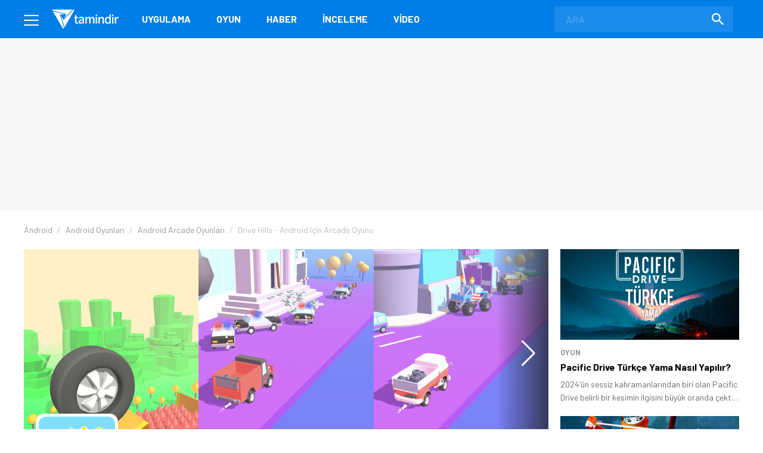

--- FILE ---
content_type: text/html; charset=UTF-8
request_url: https://www.tamindir.com/indir/drive-hills/
body_size: 19958
content:
<!DOCTYPE html>
<html lang="tr">
    <head>
        <meta charset="utf-8">
        <title>Drive Hills İndir - Ücretsiz Oyun İndir ve Oyna! - Tamindir</title>
        <link rel="dns-prefetch" href="//img.tamindir.com">
        <meta http-equiv="X-UA-Compatible" content="IE=edge">
        <meta name="viewport" content="width=device-width, initial-scale=1, maximum-scale=5">
        <meta name="theme-color" content="#007EE7"/>
        <meta name="description" content="Drive Hills indir! En yeni ve güncel Arcade oyunlarını indirebilir ve ücretsiz oynayabilirsiniz."/>
                                <link rel="canonical" href="https://www.tamindir.com/indir/drive-hills/">
        <meta name="apple-itunes-app" content="app-id=1533658861">
            <link rel="amphtml" href="https://www.tamindir.com/indir/drive-hills/amp/" />
                    
        <meta property="og:url" content="https://www.tamindir.com/indir/drive-hills/" />
        <meta property="og:type" content="article" />
        <meta property="og:title" content="Drive Hills" />
        <meta property="og:description" content="Harika deneyim sunan bir arcade oyunu" />
        <meta property="og:image" content="https://img.tamindir.com/2020/03/416287/drive-hills1.jfif" />
        <meta property="og:locale" content="tr_TR" />

        <meta name="twitter:card" content="summary_large_image">
        <meta name="twitter:site" content="@tamindir">
        <meta name="twitter:title" content="Drive Hills">
        <meta name="twitter:description" content="Harika deneyim sunan bir arcade oyunu">
        <meta name="twitter:image" content="https://img.tamindir.com/2020/03/416287/drive-hills1.jfif">

        <meta property="fb:app_id" content="112732768793937" />
        <meta property="fb:page_id" content="205205085860" />        <link rel="icon" type="image/x-icon" href="https://www.tamindir.com/favicon.ico" />
        <link href="https://feeds.feedburner.com/tamindir/stream" rel="alternate" type="application/rss+xml" title="Tamindir RSS" />
        <link type="text/css" href="/asset/style/reset.css" rel="stylesheet" />
        <link type="text/css" href="/asset/style/master.css?v07" rel="stylesheet" />
        <link type="text/css" href="/static/css/faq.css" rel="stylesheet" />
        <link rel="preload" href="https://fonts.googleapis.com/css2?family=Barlow:wght@300;400;700&display=swap" as="style" onload="this.onload=null;this.rel='stylesheet'" />
        <noscript><link href="https://fonts.googleapis.com/css2?family=Barlow:wght@300;400;700&display=swap" rel="stylesheet" type="text/css" /></noscript>
        <!-- Google Tag Manager -->
        <script>window.dataLayer = window.dataLayer || [];</script>
        <script data-pagespeed-no-defer data-cfasync="false">(function(w,d,s,l,i){w[l]=w[l]||[];w[l].push({'gtm.start':
                    new Date().getTime(),event:'gtm.js'});var f=d.getElementsByTagName(s)[0],
                j=d.createElement(s),dl=l!='dataLayer'?'&l='+l:'';j.async=true;j.src=
                'https://www.googletagmanager.com/gtm.js?id='+i+dl;f.parentNode.insertBefore(j,f);
            })(window,document,'script','dataLayer','GTM-MSKXQK');</script>
        <!-- End Google Tag Manager -->
            <link rel="stylesheet" type="text/css" href="/static/css/badges.css?0111"/>

        <!-- jQuery (necessary for Bootstrap's JavaScript plugins) -->
                        <script data-pagespeed-no-defer data-cfasync="false">
            const windowInnerWidth = window.innerWidth || document.documentElement.clientWidth || document.body.clientWidth;
            const isMobile = (window.matchMedia('screen and (max-width: 1024px)').matches);
            const adsSection = 'download';
            let stickyAdSlot = null;
            
            function goto(href) { window.location = href; return; }
        </script>
                <script async src="https://securepubads.g.doubleclick.net/tag/js/gpt.js"></script>
        <script data-pagespeed-no-defer data-cfasync="false" type="text/javascript">
            window.googletag = window.googletag || {cmd: []};
            googletag.cmd.push(function() {
                if (isMobile) {
                    googletag.defineSlot('/1014944/m_tamindir_recommended_top', [1, 1], 'div-gpt-ad-1427982373834-0').addService(googletag.pubads());
                    stickyAdSlot = googletag.defineSlot('/21852615636,1014944/tamindir.com/bond_mobile_'+adsSection+'_320x100', [[300, 31], [300, 50] [300, 75], [300, 100],[320, 50], [320, 100], 'fluid'], 'div-gpt-ad-1571664801428-0').addService(googletag.pubads());
                    googletag.defineSlot('/21852615636,1014944/tamindir.com/bond_mobile_'+adsSection+'_320x50', [[300, 50], [300, 31], 'fluid', [320, 50]], 'div-gpt-ad-1571668829926-0').addService(googletag.pubads());
                    googletag.defineSlot('/21852615636,1014944/tamindir.com/bond_mobile_'+adsSection+'_336x280_2', [[336, 280], [250, 250], [300, 250], [320, 100]], 'div-gpt-ad-1571667228746-0').addService(googletag.pubads());
                    googletag.defineSlot('/21852615636,1014944/tamindir.com/bond_mobile_'+adsSection+'_1x1', [1, 1], 'div-gpt-ad-1571665235151-0').addService(googletag.pubads());
                }
                else
                {
                    googletag.defineSlot('/21852615636,1014944/tamindir.com/bond_desktop_'+adsSection+'_970x250_top', [[750, 100], 'fluid', [950, 90], [930, 180], [980, 90], [960, 90], [970, 66], [728, 90], [750, 200], [970, 250], [970, 90]], 'div-gpt-ad-1571664801428-0').addService(googletag.pubads());
                    googletag.defineSlot('/21852615636,1014944/tamindir.com/bond_desktop_'+adsSection+'_640x480', [[300, 250], [400, 300], [640, 480], 'fluid', [640, 250], [336, 280], [640, 93], [580, 400]], 'div-gpt-ad-1571667228746-0').addService(googletag.pubads());
                    googletag.defineSlot('/21852615636,1014944/tamindir.com/bond_desktop_'+adsSection+'_1x1', [1, 1], 'div-gpt-ad-1571665235151-0').addService(googletag.pubads());
                    if(windowInnerWidth > 1580) {
                        googletag.defineSlot('/21852615636,1014944/tamindir.com/bond_desktop_'+adsSection+'_160x600', [[125, 125], 'fluid', [160, 600], [120, 600], [120, 240]], 'div-gpt-ad-1571664583416-0').addService(googletag.pubads());
                        googletag.defineSlot('/21852615636,1014944/tamindir.com/bond_desktop_'+adsSection+'_160x600_sol', [[120, 600], [120, 240], 'fluid', [125, 125], [160, 600]], 'div-gpt-ad-1571664621454-0').addService(googletag.pubads());
                    }
                }
                                                    googletag.pubads().setTargeting('TamBolum','oyun');
                googletag.pubads().setTargeting('TamKategori','arcade');
                            googletag.pubads().enableSingleRequest();
                googletag.pubads().collapseEmptyDivs();
                googletag.enableServices();
            });

                        if (isMobile) { setInterval(function () { googletag.cmd.push(function () { googletag.pubads().refresh([stickyAdSlot]); }); }, 30000); }
                    </script>
        <script async src="https://pagead2.googlesyndication.com/pagead/js/adsbygoogle.js?client=ca-pub-9050556105447760" crossorigin="anonymous"></script>
                <link rel="manifest" href="/manifest.json">
            
        </head>
    <body>
        <!-- Google Tag Manager (noscript) -->
        <noscript><iframe src="https://www.googletagmanager.com/ns.html?id=GTM-MSKXQK"
                          height="0" width="0" style="display:none;visibility:hidden"></iframe></noscript>
        <!-- End Google Tag Manager (noscript) -->
        <div class="onerilen_uygulama"></div>
        <header>
    <div class="container">
        <div class="menu">
            <span></span>
            <span></span>
            <span></span>
        </div>
        <div class="logo">
            <a href="/">
                <img src="/asset/image/logo.svg" width="112" height="32" alt="Tamindir">
            </a>
        </div>
        <nav>
            <ul>
                <li>
                    <a href="/windows/kategori/uygulama/" title="Uygulama">Uygulama</a>
                </li>
                <li>
                    <a href="/windows/kategori/oyun/" title="Oyun">Oyun</a>
                </li>
                <li>
                    <a href="/haber/" title="Haber">Haber</a>
                </li>
                <li>
                    <a href="/blog/" title="İnceleme">İnceleme</a>
                </li>
                <li class="video">
                    <a href="/video/" title="Video">Video</a>
                </li>
                
            </ul>
        </nav>
        <a href="javascript:void(0);" class="mobile-search"></a>
        <label class="search-form">
            <form action="/ara/" method="get">
                <input type="search" name="searchText" id="search-top" placeholder="ARA" autocomplete="off">
                <button class="search-icon"><img src="/asset/image/search.svg" width="20" height="20" alt="Search"></button>
            </form>
        </label>
    </div>
    <div class="mega-menu">
        <div class="container">
            <div class="mega-menu-left">
                <div class="mega-menu-list mobile">
                    <h3 class="menu-windows multi">
                        <a href="/windows/" title="Windows">WINDOWS</a>
                    </h3>
                    <ul class="header-app-list">
                        <li>
                            <a href="/windows/kategori/uygulama/" title="PROGRAM İNDİR">PROGRAM İNDİR</a>
                        </li>
                        <li>
                            <a href="/windows/kategori/oyun/" title="OYUN İNDİR">OYUN İNDİR</a>
                        </li>
                    </ul>
                </div>
                <div class="mega-menu-list mobile">
                    <h3 class="menu-android">
                        <a href="/android/" title="Android">ANDROID</a>
                    </h3>
                                    </div>
                <div class="mega-menu-list mobile">
                    <h3 class="menu-ios">
                        <a href="/ios/" title="iOS  ">IOS  </a>
                    </h3>
                                    </div>
                <div class="mega-menu-list mobile">
                    <h3 class="menu-mac">
                        <a href="/mac/" title="Mac">MAC</a>
                    </h3>
                                    </div>

                <div class="mega-menu-list web">
                    <h3 class="menu-app">
                        <a href="/windows/kategori/uygulama/" title="Windows Programları İndir">Uygulama</a>
                    </h3>
                    <ul class="header-app-list">
                        <li>
                            <a href="/windows/kategori/uygulama/internet/" title="Windows İnternet Programları İndir">İnternet</a>
                        </li>
                        <li>
                            <a href="/windows/kategori/uygulama/guvenlik/" title="Windows Güvenlik Programları İndir">Güvenlik</a>
                        </li>
                        <li>
                            <a href="/windows/kategori/uygulama/araclar/" title="Windows Araçlar Programları İndir">Araçlar</a>
                        </li>
                        <li>
                            <a href="/windows/kategori/uygulama/ses-ve-video/" title="Windows Ses Ve Video Programları İndir">Ses ve Video</a>
                        </li>
                        <li>
                            <a href="/windows/kategori/uygulama/masaustu/" title="Windows Masaüstü Programları İndir">Masaüstü</a>
                        </li>
                        <li>
                            <a href="/windows/kategori/uygulama/resim-ve-grafik/" title="Windows Resim Ve Grafik Programları İndir">Resim ve Grafik</a>
                        </li>
                        <li>
                            <a href="/windows/kategori/uygulama/" title="Windows Programları İndir">TÜMÜ</a>
                        </li>
                    </ul>
                    <div class="web">
                        <h3 class="menu-os">
                            <a href="#" title="İŞLETİM SİSTEMLERİ">İŞLETİM SİSTEMLERİ</a>
                        </h3>
                        <ul>
                            <li>
                                <a href="/windows/" title="Windows Programları Ve Oyunları İndir">Windows</a>
                            </li>
                            <li>
                                <a href="/android/" title="Android Uygulamaları Ve Oyunları İndir">Android</a>
                            </li>
                            <li>
                                <a href="/ios/" title="Ios Uygulamaları Ve Oyunları İndir">iOS  </a>
                            </li>
                            <li>
                                <a href="/mac/" title="Mac Uygulamaları Ve Oyunları İndir">Mac</a>
                            </li>
                        </ul>
                    </div>
                </div>

                <div class="mega-menu-list web">
                    <h3 class="menu-game">
                        <a href="/windows/kategori/oyun/" title="Oyun İndir - Windows Oyunları">Oyun</a>
                    </h3>
                    <ul class="header-app-list">
                        <li>
                            <a href="/windows/kategori/oyun/aksiyon/" title="Windows Aksiyon Oyunları İndir">Aksiyon</a>
                        </li>
                        <li>
                            <a href="/windows/kategori/oyun/macera-ve-rpg/" title="Windows Macera Ve Rpg Oyunları İndir">Macera ve RPG</a>
                        </li>
                        <li>
                            <a href="/windows/kategori/oyun/strateji/" title="Windows Strateji Oyunları İndir">Strateji</a>
                        </li>
                        <li>
                            <a href="/windows/kategori/oyun/yaris-oyunlari/" title="Windows Yarış Oyunları İndir">Yarış</a>
                        </li>
                        <li>
                            <a href="/windows/kategori/oyun/simulasyon/" title="Windows Simülasyon Oyunları İndir">Simülasyon</a>
                        </li>
                        <li>
                            <a href="/windows/kategori/oyun/spor/" title="Windows Spor Oyunları İndir">Spor</a>
                        </li>
                        <li>
                            <a href="/windows/kategori/oyun/" title="Oyun İndir - Windows Oyunları">TÜMÜ</a>
                        </li>
                    </ul>
                </div>

                <div class="mega-menu-list">
                    <h3 class="menu-news">
                        <a href="/haber/" title="Teknoloji Haberleri - En Güncel Teknolojik Gelişmeler">Haber</a>
                    </h3>
                    <ul>
                        <li>
                            <a href="/haber/kategori/mobil/" title="Mobil Haberleri">Mobil</a>
                        </li>
                        <li>
                            <a href="/haber/kategori/teknoloji/" title="Teknoloji Haberleri">teknoloji</a>
                        </li>
                        <li>
                            <a href="/haber/kategori/bilim/" title="Bilim Haberleri">Bilim</a>
                        </li>
                        <li>
                            <a href="/haber/kategori/oyun/" title="Oyun Haberleri">Oyun</a>
                        </li>
                        <li>
                            <a href="/haber/kategori/internet/" title="İnternet Haberleri">İnternet</a>
                        </li>
                        <li>
                            <a href="/haber/kategori/sosyal-medya/" title="Sosyal Medya Haberleri">Sosyal Medya</a>
                        </li>
                        <li>
                            <a href="/haber/" title="Teknoloji Haberleri - En Güncel Teknolojik Gelişmeler">TÜMÜ</a>
                        </li>
                    </ul>

                    <h3 class="menu-blog">
                        <a href="/blog/" title="Teknoloji, Mobil, Oyun Ve Uygulama İncelemeleri">İnceleme</a>
                    </h3>
                    <ul>
                        <li>
                            <a href="/blog/kategori/internet/" title="İnternet İçerikli Blog Ve İnceleme Yazıları">İnternet</a>
                        </li>
                        <li>
                            <a href="/blog/kategori/oyun/" title="Oyun İçerikli Blog Ve İnceleme Yazıları">Oyun</a>
                        </li>
                        <li>
                            <a href="/blog/kategori/yazilim/" title="Yazılım İçerikli Blog Ve İnceleme Yazıları">Yazılım</a>
                        </li>
                        <li>
                            <a href="/blog/kategori/mobil/" title="Mobil İçerikli Blog Ve İnceleme Yazıları">Mobil</a>
                        </li>
                        <li>
                            <a href="/blog/kategori/sosyal-medya/" title="Sosyal Medya İçerikli Blog Ve İnceleme Yazıları">Sosyal Medya</a>
                        </li>
                        <li>
                            <a href="/blog/" title="Teknoloji, Mobil, Oyun Ve Uygulama İncelemeleri">TÜMÜ</a>
                        </li>
                    </ul>

                </div>

                <div class="mega-menu-list">
                    <h3 class="menu-video">
                        <a href="/video/" title="Teknoloji, Ürün Ve Oyun İnceleme, Uygulama Videoları İzle">Video</a>
                    </h3>
                    <ul>
                        <li>
                            <a href="/video/kategori/teknoloji/" title="Teknoloji Videoları İzle">teknoloji</a>
                        </li>
                        <li>
                            <a href="/video/kategori/mobil/" title="Mobil Videoları İzle">Mobil</a>
                        </li>
                        <li>
                            <a href="/video/kategori/oyun/" title="Oyun Videoları İzle">Oyun</a>
                        </li>
                        <li>
                            <a href="/video/kategori/inceleme/" title="Inceleme Videoları İzle">inceleme</a>
                        </li>
                        <li>
                            <a href="/video/kategori/donanim/" title="Donanım Videoları İzle">Donanım</a>
                        </li>
                        <li>
                            <a href="/video/kategori/nasil-yapilir/" title="Nasıl Yapılır Videoları İzle">nasıl yapılır</a>
                        </li>
                        <li>
                            <a href="/video/" title="Teknoloji, Ürün Ve Oyun İnceleme, Uygulama Videoları İzle">TÜMÜ</a>
                        </li>
                    </ul>
                    <h3 class="menu-lists">
                        <a href="/listeler/" title="Uygulama Ve Oyun Listeleri">LİSTELER</a>
                    </h3>
                </div>
            </div>
            <div class="mega-menu-right">
                <div class="mega-menu-list">
                    <h3><a href="/">Tamindir</a></h3>
                    
                    <script type="application/ld+json">
                    {
                        "@context": "https://schema.org",
                        "@type": "Organization",
                        "@id": "https://www.tamindir.com/#main-org",
                        "name": "Tamindir",
                        "legalName": "CNT İnteraktif Bilgi Teknolojileri Yazılım San. ve Tic. A.Ş",
                        "alternateName": "Tam İndir",
                        "url": "https://www.tamindir.com/",
                        "logo": {
                            "@type": "ImageObject",
                            "url": "https://www.tamindir.com/static/img/logo/tamindir-logo_256x256.png",
                            "width": 256,
                            "height": 256
                        },
                        "description": "Ücretsiz program, oyun ve mobil uygulama indirme platformu",
                        "foundingDate": "2004",
                        "founder": {
                            "@type": "Person",
                            "name": "Caner Bayraktar",
                            "jobTitle": "CEO & Kurucu"
                        },
                        "address": {
                            "@type": "PostalAddress",
                            "streetAddress": "Adalet Mahallesi Manas Bulvarı Folkart Towers B Kule",
                            "extendedAddress": "Kat:28 D:2801",
                            "addressLocality": "İzmir",
                            "addressRegion": "İzmir",
                            "postalCode": "35530",
                            "addressCountry": "TR"
                        },
                        "contactPoint": {
                            "@type": "ContactPoint",
                            "contactType": "İletişim",
                            "email": "iletisim@tamindir.com",
                            "availableLanguage": ["tr", "en"],
                            "areaServed": "TR"
                        },
                        "numberOfEmployees": {
                            "@type": "QuantitativeValue",
                            "minValue": 20,
                            "maxValue": 25
                        },
                        "knowsAbout": [
                            "Software Downloads",
                            "Mobile Applications",
                            "Technology"
                        ],
                        "sameAs": [
                            "https://www.facebook.com/tamindir",
                            "https://x.com/Tamindir",
                            "https://www.instagram.com/tamindir/",
                            "https://www.youtube.com/user/tamindirtv",
                            "https://www.linkedin.com/company/tamindir",
                            "https://tr.wikipedia.org/wiki/Tamindir",
                            "https://apps.apple.com/az/app/tamindir-teknoloji-haberleri/id1533658861"
                        ],
                        "department": [
                            {
                                "@type": "NewsMediaOrganization",
                                "@id": "https://www.tamindir.com/#news-division",
                                "name": "Tamindir Haber & İnceleme",
                                "alternateName": "Tamindir Teknoloji Haberleri",
                                "url": "https://www.tamindir.com/haber/",
                                "description": "Teknoloji haberleri, ürün incelemeleri ve editöryal içerikler",
                                "parentOrganization": {
                                    "@id": "https://www.tamindir.com/#main-org"
                                },
                                "masthead": "https://www.tamindir.com/sayfa/hakkimizda/",
                                "knowsAbout": [
                                    "Technology News",
                                    "Product Reviews",
                                    "Software Analysis",
                                    "Gaming Reviews"
                                ],
                                "publishingPrinciples": "https://www.tamindir.com/sayfa/kullanim-sartlari/"
                            }
                        ]
                    }
                    </script>
                    <ul>
                        <li><a href="https://www.tamindir.com/sayfa/hakkimizda/" title="HAKKIMIZDA">HAKKIMIZDA</a></li>
                        <li><a href="https://www.tamindir.com/sayfa/kullanim-sartlari/" title="KULLANIM ŞARTLARI">KULLANIM ŞARTLARI</a></li>
                        <li><a onclick="window.open('https://kurumsal.tamindir.com/iletisim/');" href="javascript:void(0);" rel="nofollow noopener" target="_blank" title="UYGULAMA/OYUN EKLE VE TANIT">UYGULAMA/OYUN EKLE VE TANIT</a></li>
                        <li><a href="https://www.oyunkolu.com/" target="_blank" title="OYUNKOLU">OYUN KOLU</a></li>
                        <li><a href="https://www.tamindir.com/sayfa/iletisim/" title="İLETİŞİM / CONTACT">İLETİŞİM / CONTACT</a></li>
                        <li><a href="https://www.tamindir.com/sayfa/newsletter/" title="TAMİNDİR BÜLTEN">TAMİNDİR BÜLTEN</a></li>
                    </ul>
                </div>

                <div class="social-media">
                    <h3>SOSYAL MEDYA HESAPLARIMIZI TAKİP EDEREK EN YENİ TEKNOLOJİ HABERLERİNE VE KAMPANYALARA ULAŞABİLİRSİNİZ</h3>
                    <ul>
                        <li>
                            <a onclick="window.open('https://www.facebook.com/tamindir');" href="javascript:void(0);" rel="nofollow noopener" target="_blank" itemprop="sameAs"> <img src="/asset/image/social-media/fb.svg" width="42" height="42" alt="Facebook"></a>
                        </li>
                        <li>
                            <a onclick="window.open('https://twitter.com/Tamindir');" href="javascript:void(0);" rel="nofollow noopener" target="_blank" itemprop="sameAs"><img src="/asset/image/social-media/tw.svg" width="42" height="42" alt="Twitter"></a>
                        </li>
                        <li>
                            <a onclick="window.open('https://www.instagram.com/tamindir/');" href="javascript:void(0);" rel="nofollow noopener" target="_blank" itemprop="sameAs"><img src="/asset/image/social-media/ig.svg" width="42" height="42" alt="Instagram"></a>
                        </li>
                        <li>
                            <a onclick="window.open('https://www.youtube.com/user/tamindirtv/?sub_confirmation=1');" href="javascript:void(0);" rel="nofollow noopener" target="_blank" itemprop="sameAs"><img src="/asset/image/social-media/yt.svg" width="42" height="42" alt="Youtube"></a>
                        </li>
                        <li>
                            <a onclick="window.open('https://www.linkedin.com/company/tamindir');" href="javascript:void(0);" rel="nofollow noopener" target="_blank" itemprop="sameAs"><img src="/asset/image/social-media/in.svg" width="42" height="42" alt="Youtube"></a>
                        </li>

                    </ul>
                </div>
            </div>
        </div>
        <div class="copyright">
            <div class="container">
                © 2004 - 2026 CNT İnteraktif A.Ş. | 1,330,674,959 TOPLAM İNDİRME
            </div>
        </div>
    </div>
    
    
</header>            <link type="text/css" href="/asset/style/swiper-bundle.min.css" rel="stylesheet" />
    <script type="text/javascript" src="/asset/script/swiper-bundle.min.js" data-cfasync="false"></script>

    <section class="top-banner">
    <div class="container">
        <div id='div-gpt-ad-1571664801428-0'></div>
    </div>
</section>
    <div class="post-content app-content">

                                                                                                                                                                <section class="breadcrumb">
    <div class="container">
        <ul itemscope itemtype="http://schema.org/BreadcrumbList">
                                                                                                                <li itemprop="itemListElement" itemscope itemtype="http://schema.org/ListItem">
                        <a href="/android/" title="Android" itemprop="item">
                            <span itemprop="name">Android</span>
                        </a>
                        <meta itemprop="position" content="1" />
                    </li>
                                                                                <li itemprop="itemListElement" itemscope itemtype="http://schema.org/ListItem">
                        <a href="/android/kategori/oyun/" title="Android Oyunları İndir" itemprop="item">
                            <span itemprop="name">Android Oyunları</span>
                        </a>
                        <meta itemprop="position" content="2" />
                    </li>
                                                                                <li itemprop="itemListElement" itemscope itemtype="http://schema.org/ListItem">
                        <a href="/android/kategori/oyun/arcade/" title="Android Arcade Oyunları İndir" itemprop="item">
                            <span itemprop="name">Android Arcade Oyunları</span>
                        </a>
                        <meta itemprop="position" content="3" />
                    </li>
                                                                                                                    <li class="active">
                <span>
                    <span>Drive Hills - Android için Arcade Oyunu</span>
                </span>
                    </li>
                                    </ul>
    </div>
</section>

        <div class="content container app-container">
            <div class="outer-ads">
    <div id='div-gpt-ad-1571664583416-0'></div>
</div>
<div class="outer-ads" style="left: -175px !important;">
    <div id='div-gpt-ad-1571664621454-0'></div>
</div>
            <section id="tabs" class="post-container page-content">
                <div class="app-os-list">
                    <a href="javascript:void(0);" class="active-os"></a>
                    <ul id="os-tabs">
                                                <li class="android-os"><a href="#android-download" title="Android">ANDROID</a></li>
                                                <li class="ios-os"><a href="#ios-download" title="iOS  ">IOS  </a></li>
                                            </ul>
                </div>

                

                <div id="native-ad-wrapper" style="visibility: hidden; position: absolute; left: -9999px;">
                    <div class="native-ads" style="padding: 0 !important; min-height: 100px; min-width: 300px;">
    <script async src="https://pagead2.googlesyndication.com/pagead/js/adsbygoogle.js?client=ca-pub-9050556105447760"
        crossorigin="anonymous"></script>
    <ins class="adsbygoogle in-article"
        style="display:block; text-align:center; min-height: 100px; min-width: 300px;"
        data-ad-layout="in-article"
        data-ad-format="fluid"
        data-ad-client="ca-pub-9050556105447760"
        data-ad-slot="4418744663"></ins>
    <script>
        // Global değişkenler
        let adHeight = 0;
        let isAdLoaded = false;
        let adCheckInterval = null;
        let adCheckAttempts = 0;
        const maxAdCheckAttempts = 30; // 30 saniye boyunca kontrol et
        
        // Reklam yükleme durumunu kontrol eden fonksiyon
        function checkAdLoaded() {
            const adContainer = document.querySelector('.native-ads');
            if (!adContainer) return false;
            
            // iframe kontrolü
            const adIframe = adContainer.querySelector('iframe');
            if (adIframe && adIframe.offsetHeight > 0) {
                return true;
            }
            
            // AdSense div kontrolü
            const adDiv = adContainer.querySelector('div[data-ad-client]');
            if (adDiv && adDiv.offsetHeight > 0) {
                return true;
            }
            
            // Google AdSense'in kendi elementlerini kontrol et
            const googleAdElements = adContainer.querySelectorAll('[id*="google_ads"], [class*="adsbygoogle"]');
            for (let element of googleAdElements) {
                if (element.offsetHeight > 0) {
                    return true;
                }
            }
            
            return false;
        }
        
        // Reklam yüksekliğini alan fonksiyon
        function getAdHeight() {
            const adContainer = document.querySelector('.native-ads');
            if (!adContainer) return 0;
            
            let maxHeight = 0;
            
            // Tüm olası reklam elementlerini kontrol et
            const allAdElements = adContainer.querySelectorAll('iframe, div[data-ad-client], [id*="google_ads"], [class*="adsbygoogle"], [class*="ad-"], [id*="ad-"], ins');
            
            for (let element of allAdElements) {
                const height = element.offsetHeight;
                if (height > maxHeight) {
                    maxHeight = height;
                }
            }
            
            // Eğer hiçbir element bulunamazsa, container'ın kendisini kontrol et
            if (maxHeight === 0) {
                const containerHeight = adContainer.offsetHeight;
                if (containerHeight > 0) {
                    maxHeight = containerHeight;
                }
            }
            
            return maxHeight;
        }
        
        // Layout'u ayarlayan fonksiyon
        function adjustLayoutForAd() {
            if (adCheckAttempts >= maxAdCheckAttempts) {
                return;
            }
            
            if (checkAdLoaded()) {
                const newAdHeight = getAdHeight();
                if (newAdHeight > 0) {
                    // Reklam yüksekliği değiştiyse güncelle
                    if (newAdHeight !== adHeight) {
                        adHeight = newAdHeight;
                        
                        // İlk yükleme ise interval'ı temizle
                        if (!isAdLoaded) {
                            isAdLoaded = true;
                            if (adCheckInterval) {
                                clearInterval(adCheckInterval);
                                adCheckInterval = null;
                            }
                        }
                        
                        applyMarginBasedOnScreenSize();
                    }
                }
            } else {
                adCheckAttempts++;
            }
        }
        
        // Ekran boyutuna göre margin uygulayan fonksiyon
        function applyMarginBasedOnScreenSize() {
            if (!isAdLoaded || adHeight === 0) return;
            
            const screenWidth = window.innerWidth;
            
            // Önceki margin değerlerini temizle
            clearPreviousMargins();
            
            if (screenWidth < 1200) {
                // 1200px altında: rating-box'a margin-top ver (reklam yüksekliği + 50px)
                const marginValue = adHeight + 70;
                const ratingBoxes = document.querySelectorAll('.rating-box');
                ratingBoxes.forEach(function(box) {
                    box.style.marginTop = marginValue + 'px';
                });
            } else {
                // 1200px üstünde: .app-header .app-features'a margin-top ver (reklam yüksekliği + 80px)
                const marginValue = adHeight + 100;
                const appFeatures = document.querySelectorAll('.app-header .app-features');
                appFeatures.forEach(function(feature) {
                    feature.style.marginTop = marginValue + 'px';
                });
            }
        }
        
        // Önceki margin değerlerini temizleyen fonksiyon
        function clearPreviousMargins() {
            const ratingBoxes = document.querySelectorAll('.rating-box');
            const appFeatures = document.querySelectorAll('.app-header .app-features');
            
            ratingBoxes.forEach(function(box) {
                box.style.marginTop = '';
            });
            
            appFeatures.forEach(function(feature) {
                feature.style.marginTop = '';
            });
        }
        
        // Ana başlatma fonksiyonu
        function initializeAdSense() {
            // Container boyutlarını kontrol et
            const adContainer = document.querySelector('.native-ads');
            if (adContainer) {
                const rect = adContainer.getBoundingClientRect();
            }
            
            // AdSense script'inin yüklenmesini bekle
            function waitForAdSense() {
                if (window.adsbygoogle) {
                    
                    // Container'ın boyutlarını kontrol et ve gerekirse bekle
                    function checkContainerSize() {
                        const container = document.querySelector('.native-ads');
                        if (container) {
                            const rect = container.getBoundingClientRect();
                            const offsetWidth = container.offsetWidth;
                            const offsetHeight = container.offsetHeight;
                            
                            // Parent elementlerin boyutlarını da kontrol et
                            const parentContainer = container.closest('.native-ad-placeholder') || container.parentElement;
                            let parentWidth = 0;
                            let parentHeight = 0;
                            
                            if (parentContainer) {
                                parentWidth = parentContainer.offsetWidth;
                                parentHeight = parentContainer.offsetHeight;
                            }
                            
                            // Genişlik varsa reklam yüklemeyi dene (yükseklik 0 olabilir)
                            if (offsetWidth > 0) {
                                try {
                                    // Container'a minimum yükseklik ver
                                    if (offsetHeight === 0) {
                                        container.style.minHeight = '100px';
                                    }
                                    
                                    // AdSense push işlemi
                                    (adsbygoogle = window.adsbygoogle || []).push({});
                                } catch (error) {
                                    // Hata durumunda sessizce devam et
                                }
                            } else if (parentWidth > 0) {
                                // Parent container'ın genişliği varsa, container'ı yeniden boyutlandır
                                container.style.width = parentWidth + 'px';
                                container.style.minHeight = '100px';
                                
                                setTimeout(function() {
                                    try {
                                        (adsbygoogle = window.adsbygoogle || []).push({});
                                    } catch (error) {
                                        // Hata durumunda sessizce devam et
                                    }
                                }, 100);
                            } else {
                                // Container boyutu henüz uygun değil, tekrar dene
                                setTimeout(checkContainerSize, 100);
                            }
                        } else {
                            // Container bulunamadı, tekrar dene
                            setTimeout(checkContainerSize, 100);
                        }
                    }
                    
                    // Container boyutunu kontrol et
                    checkContainerSize();
                    
                    // Reklam yükleme kontrolünü başlat
                    adCheckInterval = setInterval(adjustLayoutForAd, 1000);
                    
                    // Google AdSense event'lerini dinle
                    window.addEventListener('message', function(event) {
                        if (event.source === window && event.data && event.data.type === 'adsbygoogle') {
                            if (event.data.event === 'adsbygoogle-loaded') {
                                setTimeout(adjustLayoutForAd, 500);
                            }
                        }
                    });
                    
                    // MutationObserver ile DOM değişikliklerini izle
                    const adContainer = document.querySelector('.native-ads');
                    if (adContainer) {
                        const observer = new MutationObserver(function(mutations) {
                            mutations.forEach(function(mutation) {
                                if (mutation.type === 'childList' && mutation.addedNodes.length > 0) {
                                    setTimeout(adjustLayoutForAd, 500);
                                }
                            });
                        });
                        
                        observer.observe(adContainer, {
                            childList: true,
                            subtree: true
                        });
                    }
                    
                    // Reklam yüklendikten sonra da yükseklik değişikliklerini izle
                    let heightCheckInterval = null;
                    
                    // Reklam yüklendiğinde sürekli yükseklik kontrolü başlat
                    function startHeightMonitoring() {
                        if (heightCheckInterval) {
                            clearInterval(heightCheckInterval);
                        }
                        
                        heightCheckInterval = setInterval(function() {
                            if (isAdLoaded) {
                                const currentHeight = getAdHeight();
                                if (currentHeight > 0 && currentHeight !== adHeight) {
                                    adHeight = currentHeight;
                                    applyMarginBasedOnScreenSize();
                                }
                            }
                        }, 2000); // Her 2 saniyede bir kontrol et
                    }
                    
                    // İlk yükleme tamamlandığında height monitoring'i başlat
                    setTimeout(function() {
                        if (isAdLoaded) {
                            startHeightMonitoring();
                        }
                    }, 5000);
                } else {
                    setTimeout(waitForAdSense, 100);
                }
            }
            
            // AdSense'in yüklenmesini bekle
            waitForAdSense();
        }
        
        // Sayfa yüklendiğinde 1 saniye bekleyip başlat
        function delayedInitialize() {
            setTimeout(function() {
                initializeAdSense();
            }, 1000);
        }
        
        // Sayfa yüklendiğinde başlat
        if (document.readyState === 'loading') {
            document.addEventListener('DOMContentLoaded', delayedInitialize);
        } else {
            delayedInitialize();
        }
        
        // Pencere boyutu değiştiğinde margin'leri güncelle
        window.addEventListener('resize', function() {
            if (isAdLoaded) {
                applyMarginBasedOnScreenSize();
            }
        });
        
        // Sayfa tamamen yüklendiğinde son bir kontrol
        window.addEventListener('load', function() {
            setTimeout(function() {
                if (!isAdLoaded) {
                    adjustLayoutForAd();
                }
            }, 2000);
        });
    </script>
</div>
                </div>

                <div class="tab-content">
                                        <div class="tab-pane"  id="android-download">
                        <!-- Tab Content Start -->
                        
<div class="app-ss">
    <div class="swiper-container swiper1">
        <div class="swiper-wrapper">
                            <div class="swiper-slide">
                                                                
        <a data-fancybox="gallery" href="https://img.tamindir.com/2020/03/416287/drive-hills1.jfif">
        <img src="https://img.tamindir.com/resize/300x350/2020/03/416287/drive-hills1.jfif" width="300" height="350" title="Drive Hills - 1" alt="Drive Hills - 1" fetchpriority="high" decoding="async">
    </a>
                                        </div>
                            <div class="swiper-slide">
                                                                
        <a data-fancybox="gallery" href="https://img.tamindir.com/2020/03/416287/drive-hills2.jfif">
        <img src="https://img.tamindir.com/resize/300x350/2020/03/416287/drive-hills2.jfif" width="300" height="350" title="Drive Hills - 2" alt="Drive Hills - 2" fetchpriority="high" decoding="async">
    </a>
                                        </div>
                            <div class="swiper-slide">
                                                                
        <a data-fancybox="gallery" href="https://img.tamindir.com/2020/03/416287/drive-hills3.jfif">
        <img src="https://img.tamindir.com/resize/300x350/2020/03/416287/drive-hills3.jfif" width="300" height="350" title="Drive Hills - 3" alt="Drive Hills - 3" fetchpriority="high" decoding="async">
    </a>
                                        </div>
                            <div class="swiper-slide">
                                                                
        <a data-fancybox="gallery" href="https://img.tamindir.com/2020/03/416287/drive-hills4.jfif">
        <img src="https://img.tamindir.com/resize/300x350/2020/03/416287/drive-hills4.jfif" width="300" height="350" title="Drive Hills - 4" alt="Drive Hills - 4" fetchpriority="high" decoding="async">
    </a>
                                        </div>
                            <div class="swiper-slide">
                                                                
        <a data-fancybox="gallery" href="https://img.tamindir.com/2020/03/416287/drive-hills5.jfif">
        <img src="https://img.tamindir.com/resize/300x350/2020/03/416287/drive-hills5.jfif" width="300" height="350" title="Drive Hills - 5" alt="Drive Hills - 5" fetchpriority="high" decoding="async">
    </a>
                                        </div>
                    </div>
        <div class="swiper-button-next next1"></div>
        <div class="swiper-button-prev prev1"></div>
    </div>
</div>

<script>
    var swiper1 = new Swiper('.swiper1', {
        slidesPerView: 3,
        grabCursor: true,
        spaceBetween: 0,
        navigation: {
            nextEl: '.next1',
            prevEl: '.prev1',
        },
        observer: true,
        observeParents: true,
        breakpoints: {
            320: {
                slidesPerView: 2
            },
            1024: {
                slidesPerView: 3
            }
        }
    });
</script>                        <div class="app-header">
                            <figure>
                                <img src="https://img.tamindir.com/resize/128x128/2020/03/416287/drive-hills-logo.png" srcset="https://img.tamindir.com/resize/256x256/2020/03/416287/drive-hills-logo.png 2x" width="128" height="128" alt="Drive Hills" title="Drive Hills">
                            </figure>

                            <div class="app-title">
                                <h1>Drive Hills</h1>
                            </div>

                            <div id="android-rating-box" class="box rating-box clearfix">
                                <div class="rating-left">
                                    <span class="rating-point"></span>
                                    <div class="total-user"><strong class="total-rated"></strong> kullanıcı</div>
                                </div>
                                <div class="histo">
                                    <div class="big-voting userVote voteThis">
                                        <a onclick="return false;" class="icons big-star-icon-empty first" href="javascript:void(0);" data-value="1" data-content="60210" aria-label="1 yıldız oyu ver"></a>
                                        <a onclick="return false;" class="icons big-star-icon-empty" href="javascript:void(0);" data-value="2" data-content="60210" aria-label="2 yıldız oyu ver"></a>
                                        <a onclick="return false;" class="icons big-star-icon-empty" href="javascript:void(0);" data-value="3" data-content="60210" aria-label="3 yıldız oyu ver"></a>
                                        <a onclick="return false;" class="icons big-star-icon-empty" href="javascript:void(0);" data-value="4" data-content="60210" aria-label="4 yıldız oyu ver"></a>
                                        <a onclick="return false;" class="icons big-star-icon-empty last" href="javascript:void(0);" data-value="5" data-content="60210" aria-label="5 yıldız oyu ver"></a>
                                    </div>
                                </div>
                            </div>

                            <div class="ad-responsive-container native-ad-placeholder">
                            </div>

                            <div class="big-btn green-button mobile-button">
                                <a onclick="return downloadAds(event, '/android/drive-hills/indir/?token=MjAyNi0wMS0yMSAwMzowNzoyOA%3D%3D&amp;r=1', '60210-1');"
                                   href="javascript:void(0);" rel="nofollow" class="download-button">
                                    <i class="down-icon">⤓</i> İndir
                                </a>
                            </div>

                            <ul class="app-features">
                                <li>
                                    <span>Lisans</span>
                                    <span class="app-licence free-licence">ÜCRETSİZ</span>
                                </li>
                                <li>
                                    <span>TOPLAM İNDİRME</span>
                                    <span>21</span>
                                </li>
                                                                    <li>
                                        <span>DOSYA BOYUTU</span>
                                        <span>57 MB</span>
                                    </li>
                                                                <li class="editor-rating">
                                    <span>EDİTÖR PUANI</span>
                                    <span class="rating" data-score="5" data-number="5"></span>
                                </li>
                                <li>
                                    <span>Üretici</span>
                                    <span title="SayGames">SayGames</span>
                                </li>
                                <li>
                                                                                                                        <div class="big-btn green-button">
                                                <a onclick="return downloadAds(event, '/android/drive-hills/indir/?token=MjAyNi0wMS0yMSAwMzowNzoyOA%3D%3D&amp;r=1', '60210-1');"
                                                   href="javascript:void(0);" rel="nofollow" class="download-button" id="android-download-button">
                                                    <i class="down-icon">⤓</i> İndir
                                                </a>
                                                                                            </div>
                                                                                                                                                                                                                                    </li>
                            </ul>
                        </div>

                        <div class="post-detail">
                            <p class="post-description">Harika deneyim sunan bir arcade oyunu</p>
                            <div class="post-info">
                                <div class="editor-info">
                                    <img src="https://img.tamindir.com/resize/38x38/2019/08/416287/img-20190814-wa0044.jpg" width="38" height="38" alt="Murat İşçi" title="Murat İşçi">
                                    <div class="post-editor-info">
                                        <strong>Murat İşçi</strong> -
                                        <time class="post-time" datetime="2020-03-11T23:16:26+03:00">6 YIL ÖNCE GÜNCELLENDİ</time>
                                    </div>
                                </div>
                                <div class="social-share">
    <a href="javascript:void(0);" rel="nofollow noopener" onClick="window.open('https://www.facebook.com/sharer/sharer.php?u=https://www.tamindir.com/indir/drive-hills/', 'FACEBOOK', 'width=500,height=500');" class="btn facebook-button" title="PAYLAŞ">
        <span class="social-icons fb-icon"></span>
    </a>
    <a href="javascript:void(0);" rel="nofollow noopener" onClick="window.open('https://twitter.com/intent/tweet?url=https://www.tamindir.com/indir/drive-hills/&text='+encodeURIComponent(window.document.title)+'&via=tamindir', 'TWITTER', 'width=500,height=500');" class="btn twitter-button" title="TWEETLE">
        <span class="social-icons tw-icon"></span>
    </a>
        <a href="whatsapp://send?text=https://www.tamindir.com/indir/drive-hills/" rel="nofollow noopener" data-action="share/whatsapp/share" class="btn whatsapp-button" title="PAYLAŞ">
        <span class="social-icons wa-icon"></span>
    </a>
</div>                                <a href="javascript:void(0);" class="btn comment-button" title="YORUM YAZ">
                                    <span class="social-icons comment-icon"></span>
                                </a>
                            </div>



                            
                            <p><strong>Drive Hills</strong>, Android işletim sistemine sahip mobil cihazlarınızda oynayabileceğiniz bir arcade oyunudur.</p>

<p>Engelleri aşarak paketleri yerlerine ulaştırmaya &ccedil;alıştığınız bir oyun olan&nbsp;Drive Hills oyununda <strong>eğlenceli </strong>bir deneyim yaşayabiliyorsunuz. Boş zamanlarınızda oynayabileceğiniz eşsiz bir oyun olarak nitelendirebileceğim oyunda zorlu engelleri aşmak i&ccedil;in m&uuml;cadele ediyorsunuz. <strong>S&uuml;r&uuml;kleyici </strong>atmosferiyle de dikkat &ccedil;eken oyunda tek yapmanız gereken kamyonu en doğru şekilde y&ouml;nlendirmek. Farklı ara&ccedil;ların kilitlerini a&ccedil;arak daha eğlenceli bir deneyim de yaşayabileceğiniz&nbsp;Drive Hills oyununu mutlaka denemelisiniz.</p>

<p>Vakit ge&ccedil;irmek i&ccedil;in oynayabileceğiniz oyunda son derece <strong>dikkatli </strong>de olmanız gerekiyor.</p>

<p>Drive Hills oyununu Android cihazlarınıza <strong>&uuml;cretsiz </strong>olarak indirebilirsiniz.</p>


                            
                                                    </div>
                        <!-- Tab Content End -->
                        <div class="content-ads clearfix">
    <div id='div-gpt-ad-1571667228746-0'></div>
</div>
                    </div>
                                        <div class="tab-pane" style="display: none" id="ios-download">
                        <!-- Tab Content Start -->
                        
<div class="app-ss">
    <div class="swiper-container swiper2">
        <div class="swiper-wrapper">
                            <div class="swiper-slide">
                                                                
        <a data-fancybox="gallery" href="https://img.tamindir.com/2020/03/416287/drive-hills1.jfif">
        <img src="https://img.tamindir.com/resize/300x350/2020/03/416287/drive-hills1.jfif" width="300" height="350" title="Drive Hills - 1" alt="Drive Hills - 1" fetchpriority="high" decoding="async">
    </a>
                                        </div>
                            <div class="swiper-slide">
                                                                
        <a data-fancybox="gallery" href="https://img.tamindir.com/2020/03/416287/drive-hills2.jfif">
        <img src="https://img.tamindir.com/resize/300x350/2020/03/416287/drive-hills2.jfif" width="300" height="350" title="Drive Hills - 2" alt="Drive Hills - 2" fetchpriority="high" decoding="async">
    </a>
                                        </div>
                            <div class="swiper-slide">
                                                                
        <a data-fancybox="gallery" href="https://img.tamindir.com/2020/03/416287/drive-hills3.jfif">
        <img src="https://img.tamindir.com/resize/300x350/2020/03/416287/drive-hills3.jfif" width="300" height="350" title="Drive Hills - 3" alt="Drive Hills - 3" fetchpriority="high" decoding="async">
    </a>
                                        </div>
                            <div class="swiper-slide">
                                                                
        <a data-fancybox="gallery" href="https://img.tamindir.com/2020/03/416287/drive-hills4.jfif">
        <img src="https://img.tamindir.com/resize/300x350/2020/03/416287/drive-hills4.jfif" width="300" height="350" title="Drive Hills - 4" alt="Drive Hills - 4" fetchpriority="high" decoding="async">
    </a>
                                        </div>
                            <div class="swiper-slide">
                                                                
        <a data-fancybox="gallery" href="https://img.tamindir.com/2020/03/416287/drive-hills5.jfif">
        <img src="https://img.tamindir.com/resize/300x350/2020/03/416287/drive-hills5.jfif" width="300" height="350" title="Drive Hills - 5" alt="Drive Hills - 5" fetchpriority="high" decoding="async">
    </a>
                                        </div>
                    </div>
        <div class="swiper-button-next next2"></div>
        <div class="swiper-button-prev prev2"></div>
    </div>
</div>

<script>
    var swiper2 = new Swiper('.swiper2', {
        slidesPerView: 3,
        grabCursor: true,
        spaceBetween: 0,
        navigation: {
            nextEl: '.next2',
            prevEl: '.prev2',
        },
        observer: true,
        observeParents: true,
        breakpoints: {
            320: {
                slidesPerView: 2
            },
            1024: {
                slidesPerView: 3
            }
        }
    });
</script>                        <div class="app-header">
                            <figure>
                                <img src="https://img.tamindir.com/resize/128x128/2020/03/416287/drive-hills-logo.png" srcset="https://img.tamindir.com/resize/256x256/2020/03/416287/drive-hills-logo.png 2x" width="128" height="128" alt="Drive Hills" title="Drive Hills">
                            </figure>

                            <div class="app-title">
                                <h1>Drive Hills</h1>
                            </div>

                            <div id="ios-rating-box" class="box rating-box clearfix">
                                <div class="rating-left">
                                    <span class="rating-point"></span>
                                    <div class="total-user"><strong class="total-rated"></strong> kullanıcı</div>
                                </div>
                                <div class="histo">
                                    <div class="big-voting userVote voteThis">
                                        <a onclick="return false;" class="icons big-star-icon-empty first" href="javascript:void(0);" data-value="1" data-content="60211" aria-label="1 yıldız oyu ver"></a>
                                        <a onclick="return false;" class="icons big-star-icon-empty" href="javascript:void(0);" data-value="2" data-content="60211" aria-label="2 yıldız oyu ver"></a>
                                        <a onclick="return false;" class="icons big-star-icon-empty" href="javascript:void(0);" data-value="3" data-content="60211" aria-label="3 yıldız oyu ver"></a>
                                        <a onclick="return false;" class="icons big-star-icon-empty" href="javascript:void(0);" data-value="4" data-content="60211" aria-label="4 yıldız oyu ver"></a>
                                        <a onclick="return false;" class="icons big-star-icon-empty last" href="javascript:void(0);" data-value="5" data-content="60211" aria-label="5 yıldız oyu ver"></a>
                                    </div>
                                </div>
                            </div>

                            <div class="ad-responsive-container native-ad-placeholder">
                            </div>

                            <div class="big-btn green-button mobile-button">
                                <a onclick="return downloadAds(event, '/ios/drive-hills/indir/?token=MjAyNi0wMS0yMSAwMzowNzoyOA%3D%3D&amp;r=1', '60211-1');"
                                   href="javascript:void(0);" rel="nofollow" class="download-button">
                                    <i class="down-icon">⤓</i> İndir
                                </a>
                            </div>

                            <ul class="app-features">
                                <li>
                                    <span>Lisans</span>
                                    <span class="app-licence free-licence">ÜCRETSİZ</span>
                                </li>
                                <li>
                                    <span>TOPLAM İNDİRME</span>
                                    <span>4</span>
                                </li>
                                                                    <li>
                                        <span>DOSYA BOYUTU</span>
                                        <span>173 MB</span>
                                    </li>
                                                                <li class="editor-rating">
                                    <span>EDİTÖR PUANI</span>
                                    <span class="rating" data-score="5" data-number="5"></span>
                                </li>
                                <li>
                                    <span>Üretici</span>
                                    <span title="SayGames">SayGames</span>
                                </li>
                                <li>
                                                                                                                        <div class="big-btn green-button">
                                                <a onclick="return downloadAds(event, '/ios/drive-hills/indir/?token=MjAyNi0wMS0yMSAwMzowNzoyOA%3D%3D&amp;r=1', '60211-1');"
                                                   href="javascript:void(0);" rel="nofollow" class="download-button" id="ios-download-button">
                                                    <i class="down-icon">⤓</i> İndir
                                                </a>
                                                                                            </div>
                                                                                                                                                                                                                                    </li>
                            </ul>
                        </div>

                        <div class="post-detail">
                            <p class="post-description">Zevkli bir arcade oyunu</p>
                            <div class="post-info">
                                <div class="editor-info">
                                    <img src="https://img.tamindir.com/resize/38x38/2019/08/416287/img-20190814-wa0044.jpg" width="38" height="38" alt="Murat İşçi" title="Murat İşçi">
                                    <div class="post-editor-info">
                                        <strong>Murat İşçi</strong> -
                                        <time class="post-time" datetime="2020-03-11T23:22:50+03:00">6 YIL ÖNCE GÜNCELLENDİ</time>
                                    </div>
                                </div>
                                <div class="social-share">
    <a href="javascript:void(0);" rel="nofollow noopener" onClick="window.open('https://www.facebook.com/sharer/sharer.php?u=https://www.tamindir.com/indir/drive-hills/', 'FACEBOOK', 'width=500,height=500');" class="btn facebook-button" title="PAYLAŞ">
        <span class="social-icons fb-icon"></span>
    </a>
    <a href="javascript:void(0);" rel="nofollow noopener" onClick="window.open('https://twitter.com/intent/tweet?url=https://www.tamindir.com/indir/drive-hills/&text='+encodeURIComponent(window.document.title)+'&via=tamindir', 'TWITTER', 'width=500,height=500');" class="btn twitter-button" title="TWEETLE">
        <span class="social-icons tw-icon"></span>
    </a>
        <a href="whatsapp://send?text=https://www.tamindir.com/indir/drive-hills/" rel="nofollow noopener" data-action="share/whatsapp/share" class="btn whatsapp-button" title="PAYLAŞ">
        <span class="social-icons wa-icon"></span>
    </a>
</div>                                <a href="javascript:void(0);" class="btn comment-button" title="YORUM YAZ">
                                    <span class="social-icons comment-icon"></span>
                                </a>
                            </div>



                            
                            <p><strong>Drive Hills</strong>, iOS işletim sistemine sahip mobil cihazlarınızda oynayabileceğiniz bir arcade oyunudur.</p>

<p>Boş zamanlarınızda oynayabileceğiniz eğlenceli ve <strong>s&uuml;r&uuml;kleyici </strong>bir arcade oyunu olan&nbsp;Drive Hills oyununda paketleri uygun yerlerine yetiştirmek i&ccedil;in m&uuml;cadele ediyorsunuz. <strong>Eğlenceli </strong>bir deneyim sunan oyunda tek yapmanız gereken en uygun zamanlarda ekrana dokunmak. Farklı ara&ccedil;ların kilitlerini a&ccedil;arak daha <strong>eğlenceli </strong>bir deneyim de yaşayabileceğiniz&nbsp;Drive Hills oyununu mutlaka denemelisiniz. Kolay ve bağımlılık yapıcı etkisiyle de &ouml;n plana &ccedil;ıkan oyunda birbirinden zorlu y&uuml;zlerce b&ouml;l&uuml;m&uuml; tamamlamanız gerekiyor.</p>

<p>Drive Hills oyununu iOS cihazlarınıza <strong>&uuml;cretsiz </strong>olarak indirebilirsiniz.</p>


                            
                                                    </div>
                        <!-- Tab Content End -->
                        <div class="content-ads clearfix">
    <div id='div-gpt-ad-1571667228746-0'></div>
</div>
                    </div>
                                    </div>
            </section>

<script type="text/javascript">
document.addEventListener('DOMContentLoaded', function () {
    const adWrapper = document.getElementById('native-ad-wrapper');
    const tabContent = document.querySelector('.tab-content');

    if (!adWrapper || !tabContent) {
        return;
    }

    const observer = new MutationObserver(function(mutations) {
        mutations.forEach(function(mutation) {
            if (mutation.type === 'attributes' && mutation.attributeName === 'style') {
                const targetPane = mutation.target;
                // Check if the pane is being shown
                if (targetPane.style.display !== 'none') {
                    const placeholder = targetPane.querySelector('.native-ad-placeholder');
                    if (placeholder && placeholder.children.length === 0) {
                        // Move ad to the newly visible tab pane
                        placeholder.appendChild(adWrapper);
                        adWrapper.style.visibility = 'visible';
                        adWrapper.style.position = 'static';
                        adWrapper.style.left = 'auto';
                    }
                }
            }
        });
    });

    // Start observing each tab pane for style changes
    const tabPanes = tabContent.querySelectorAll('.tab-pane');
    tabPanes.forEach(function(pane) {
        observer.observe(pane, { attributes: true });
    });

    // Move ad to the initially visible tab
    let initialPaneFound = false;
    for(let i=0; i < tabPanes.length; i++) {
        if(window.getComputedStyle(tabPanes[i]).display !== 'none') {
            const placeholder = tabPanes[i].querySelector('.native-ad-placeholder');
            if (placeholder) {
                placeholder.appendChild(adWrapper);
                adWrapper.style.visibility = 'visible';
                adWrapper.style.position = 'static';
                adWrapper.style.left = 'auto';
            }
            initialPaneFound = true;
            break;
        }
    }
    
    // Fallback for the very first tab if none are visible by style
    if (!initialPaneFound && tabPanes.length > 0) {
        const firstPlaceholder = tabPanes[0].querySelector('.native-ad-placeholder');
        if (firstPlaceholder) {
            firstPlaceholder.appendChild(adWrapper);
            adWrapper.style.visibility = 'visible';
            adWrapper.style.position = 'static';
            adWrapper.style.left = 'auto';
        }
    }
});
</script>

            <section class="sidebar">
                <aside class="related-list col-tm-3 pull-left">
    
<div class="post-item post-item-box blog-box">
    <a href="/blog/pacific-drive-turkce-yama_86833/">
        <figure>
            <img src="https://img.tamindir.com/resize/300x152/2024/03/476730/pacific-drive-turkce-yama.jpg" width="300" height="152" alt="Pacific Drive Türkçe Yama Nasıl Yapılır?" title="Pacific Drive Türkçe Yama Nasıl Yapılır?">
        </figure>
        <div class="post-item-content">
            <span class="post-item-category">OYUN</span>
            <h4>Pacific Drive Türkçe Yama Nasıl Yapılır?</h4>
            <p>2024&rsquo;&uuml;n sessiz kahramanlarından biri olan Pacific Drive belirli bir kesimin ilgisini b&uuml;y&uuml;k oranda &ccedil;ekti. Olduk&ccedil;a farklı bir yapım olan Pacific Drive 2024&rsquo;&uuml;n &ouml;nemli yapımlarından biri oldu.</p>
        </div>
    </a>
</div>    
<div class="post-item post-item-box blog-box">
    <a href="/blog/apple-arcade-nedir-apple-arcade-fiyati-ve-oyunlari_47696/">
        <figure>
            <img src="https://img.tamindir.com/resize/300x152/2019/09/470608/apple-arcade-nedir-iste-fiyati-ve-oyunlar-listesi.jpg" width="300" height="152" alt="Apple Arcade Nedir? Apple Arcade Fiyatı ve Oyunları" title="Apple Arcade Nedir? Apple Arcade Fiyatı ve Oyunları">
        </figure>
        <div class="post-item-content">
            <span class="post-item-category">OYUN</span>
            <h4>Apple Arcade Nedir? Apple Arcade Fiyatı ve Oyunları</h4>
            <p>Apple, mobil oyun d&uuml;nyasında &ccedil;ığır a&ccedil;an bir abonelik servisi duyurdu ve bu abonelik servisine&nbsp;Apple Arcade adını verdi.</p>
        </div>
    </a>
</div>        <div class="sidebar-item">
    <div class="centered-banner">
        <!-- 300x250 -->
        <ins class="adsbygoogle"
             style="display:inline-block;width:300px;height:250px"
             data-ad-client="ca-pub-9050556105447760"
             data-ad-slot="4862289918"></ins>
        <script>
            (adsbygoogle = window.adsbygoogle || []).push({});
        </script>
    </div>
</div>
    
<div class="post-item post-item-box blog-box">
    <a href="/blog/google-drive-android-icin-oneriler-ve-ipuclari_19541/">
        <figure>
            <img src="https://img.tamindir.com/resize/300x152/ti_e_ul/BarisYanik/h/google-drive-android-icin-oneriler-ve-ipuclari-1_640x360.jpg" width="300" height="152" alt="Google Drive Android için Öneriler ve İpuçları" title="Google Drive Android için Öneriler ve İpuçları">
        </figure>
        <div class="post-item-content">
            <span class="post-item-category">MOBİL</span>
            <h4>Google Drive Android için Öneriler ve İpuçları</h4>
            <p>
Bilgisayar, laptop ve mobil cihazlarımız üzerinde kullanabildiğimiz bulut dosya depolama servisleri arasında en popülerlerden bir tanesi olan Google Drive'ın Android versiyonu ile yapabileceğiniz bazı işlemleri listelediğimiz "Google Drive Android için Öneriler ve İpuçları" yazımızın tamamını okuyarak daha önce farketmediğiniz özellikleri keşfedebilirsiniz.</p>
        </div>
    </a>
</div>    
<div class="post-item post-item-box blog-box">
    <a href="/blog/rematch-benzeri-oyunlar_97643/">
        <figure>
            <img src="https://img.tamindir.com/resize/300x152/2025/07/476765/rematch-benzeri-oyunlar-5.jpeg" width="300" height="152" alt="Rematch Benzeri Oyunlar" title="Rematch Benzeri Oyunlar">
        </figure>
        <div class="post-item-content">
            <span class="post-item-category">OYUN</span>
            <h4>Rematch Benzeri Oyunlar</h4>
            <p>Rematch, Sloclap tarafından geliştirilen ve Kepler Interactive tarafından yayımlanan, 19 Haziran 2025 tarihinde piyasaya s&uuml;r&uuml;len bir spor oyunudur.</p>
        </div>
    </a>
</div>    
<div class="post-item post-item-box blog-box">
    <a href="/blog/google-drive-dosya-silme-geri-getirme_80825/">
        <figure>
            <img src="https://img.tamindir.com/resize/300x152/2023/05/476734/google-drive-dosya-silme-geri-getirme-6.jpg" width="300" height="152" alt="Google Drive’da Dosyaları Kalıcı Silme ve Geri Getirme Nasıl Yapılır?" title="Google Drive’da Dosyaları Kalıcı Silme ve Geri Getirme Nasıl Yapılır?">
        </figure>
        <div class="post-item-content">
            <span class="post-item-category">NASIL YAPILIR</span>
            <h4>Google Drive’da Dosyaları Kalıcı Silme ve Geri Getirme Nasıl Yapılır?</h4>
            <p>Google Drive;&nbsp;Google hesaplarında veri, dosya ve fotoğraf depolama olanağı sunan bulut depolama hizmeti olarak biliniyor. Kullanımı kolay olan bu bulut depolama hizmetinin dosyalardan dolayı alanı dolabiliyor.</p>
        </div>
    </a>
</div>    
<div class="post-item post-item-box blog-box">
    <a href="/blog/google-driveda-verilerinizi-nasil-yedekleyebilirsiniz_17184/">
        <figure>
            <img src="https://img.tamindir.com/resize/300x152/2023/01/476731/google-drive-da-verilerinizi-nasil-yedekleyebilirsiniz.jpg" width="300" height="152" alt="Google Drive&#039;da Verilerinizi Nasıl Yedekleyebilirsiniz?" title="Google Drive&#039;da Verilerinizi Nasıl Yedekleyebilirsiniz?">
        </figure>
        <div class="post-item-content">
            <span class="post-item-category">NASIL YAPILIR</span>
            <h4>Google Drive&#039;da Verilerinizi Nasıl Yedekleyebilirsiniz?</h4>
            <p>Google Drive, pek &ccedil;ok kullanıcının bulut dosya depolama ihtiya&ccedil;ları ve yedeklemeler i&ccedil;in kullandığı kaliteli servisler arasında yer alıyor.</p>
        </div>
    </a>
</div>        <div class="sidebar-item">
    <div class="centered-banner">
        <!-- 300x600 -->
        <ins class="adsbygoogle"
             style="display:inline-block;width:300px;height:600px"
             data-ad-client="ca-pub-9050556105447760"
             data-ad-slot="2675002476"></ins>
        <script>
            //(adsbygoogle = window.adsbygoogle || []).push({});
        </script>
    </div>
</div>
    
<div class="post-item post-item-box blog-box">
    <a href="/blog/google-dokumanlar-internet-baglantisi-olmadan-nasil-kullanilir_21073/">
        <figure>
            <img src="https://img.tamindir.com/resize/300x152/2022/09/253503/google-drive-offline-kullanma-4.jpeg" width="300" height="152" alt="Google Dokümanlar İnternet Bağlantısı Olmadan Nasıl Kullanılır?" title="Google Dokümanlar İnternet Bağlantısı Olmadan Nasıl Kullanılır?">
        </figure>
        <div class="post-item-content">
            <span class="post-item-category">NASIL YAPILIR</span>
            <h4>Google Dokümanlar İnternet Bağlantısı Olmadan Nasıl Kullanılır?</h4>
            <p>Son yıllarda g&uuml;nden g&uuml;ne kullanımı daha da artan bulut depolama servislerinin ş&uuml;phesiz en k&ouml;t&uuml; yanları, kullanabilmek i&ccedil;in s&uuml;rekli&nbsp;internet bağlantınızın olması gerektiği.</p>
        </div>
    </a>
</div>    
<div class="post-item post-item-box blog-box">
    <a href="/blog/whatsapp-mesajlari-google-drivea-nasil-yedeklenir_21493/">
        <figure>
            <img src="https://img.tamindir.com/resize/300x152/2022/07/476731/whatsapp-mesajlari-google-drivea-nasil-yedeklenir.jpg" width="300" height="152" alt="WhatsApp Mesajları Google Drive&#039;a Nasıl Yedeklenir?" title="WhatsApp Mesajları Google Drive&#039;a Nasıl Yedeklenir?">
        </figure>
        <div class="post-item-content">
            <span class="post-item-category">NASIL YAPILIR</span>
            <h4>WhatsApp Mesajları Google Drive&#039;a Nasıl Yedeklenir?</h4>
            <p>D&uuml;nyada 2 milyar kullanıcıya ulaşan WhatsApp, her ge&ccedil;en g&uuml;n daha da pop&uuml;lerleşmekte. Milyonlarca veri trafiğinin d&ouml;nd&uuml;ğ&uuml; uygulamada Google Drive WhatsApp yedeği artık bir vazge&ccedil;ilmez oldu.</p>
        </div>
    </a>
</div></aside>
            </section>
        </div>
                    </div>
    <div id="dynamic_lightbox" style="display:none;">
    <div id="dynamic_lightbox_content">
        <!-- Content will be dynamically loaded -->
        <div class="lightbox-loading" style="text-align: center; padding: 50px;">
            <p>Reklam yükleniyor...</p>
        </div>
    </div>
</div>     <div class="footer-banner">
    <!-- 320x50 -->
    <ins class="adsbygoogle"
         style="display:inline-block;width:320px;height:50px"
         data-ad-client="ca-pub-9050556105447760"
         data-ad-slot="1376688082"></ins>
    <script>
        (adsbygoogle = window.adsbygoogle || []).push({});
    </script>
</div>

                <script data-pagespeed-no-defer data-cfasync="false" type="text/javascript" src="/asset/script/jquery-3.5.1.min.js"></script>
        <script data-pagespeed-no-defer data-cfasync="false" type="text/javascript" src="/static/js/jquery.cookie.js"></script>
        <script type="text/javascript" src="/static/js/jquery.raty.js"></script>
        <script type="text/javascript" src="/asset/script/jquery.toc.min.js"></script>
        <script type="text/javascript" src="/asset/script/master.js?v005"></script>
        <script type="text/javascript" src="/static/js/faq.js"></script>
        <script type="application/ld+json">
            {
                "@context": "http://schema.org",
                "@type": "WebSite",
                "url": "https://www.tamindir.com/",
                "potentialAction": {
                    "@type": "SearchAction",
                    "target": "https://www.tamindir.com/ara/?searchText={search_term_string}",
                    "query-input": "required name=search_term_string"
                }
            }
        </script>
            <script type="application/ld+json">
        {"@context":"http://schema.org","@type":"MobileApplication","mainEntityOfPage":{"@type":"WebPage","@id":"https://www.tamindir.com/indir/drive-hills/","name":"Drive Hills"},"publisher":{"@type":"Organization","name":"Tamindir","logo":{"@context":"http://schema.org","@type":"ImageObject","url":"https://www.tamindir.com/static/img/logo/tamindir-logo_211x60.png","width":211,"height":60}},"inLanguage":"tr","headline":"Drive Hills","description":"Harika deneyim sunan bir arcade oyunu","datePublished":"2020-03-11T23:16:00+03:00","dateModified":"2020-03-11T23:16:26+03:00","author":{"@type":"Person","name":"Murat \u0130\u015f\u00e7i","url":"https://www.tamindir.com/yazar/muratisci55/"},"image":{"@context":"http://schema.org","@type":"ImageObject","url":"https://img.tamindir.com/resize/128x128/2020/03/416287/drive-hills-logo.png","width":128,"height":128},"review":{"@type":"Review","itemReviewed":"Drive Hills","reviewBody":"Drive Hills, Android i\u015fletim sistemine sahip mobil cihazlar\u0131n\u0131zda oynayabilece\u011finiz bir arcade oyunudur. Engelleri a\u015farak paketleri yerlerine ula\u015ft\u0131rmaya \u00e7al\u0131\u015ft\u0131\u011f\u0131n\u0131z bir oyun olan\u00a0Drive Hills oyununda e\u011flenceli bir deneyim ya\u015fayabiliyorsunuz. Bo\u015f zamanlar\u0131n\u0131zda oynayabilece\u011finiz e\u015fsiz bir oyun olarak nitelendirebilece\u011fim oyunda zorlu engelleri a\u015fmak i\u00e7in m\u00fccadele ediyorsunuz. S\u00fcr\u00fckleyici atmosferiyle de dikkat \u00e7eken oyunda tek yapman\u0131z gereken kamyonu en do\u011fru \u015fekilde y\u00f6nlendirmek. Farkl\u0131 ara\u00e7lar\u0131n kilitlerini a\u00e7arak daha e\u011flenceli bir deneyim de ya\u015fayabilece\u011finiz\u00a0Drive Hills oyununu mutlaka denemelisiniz. Vakit ge\u00e7irmek i\u00e7in oynayabilece\u011finiz oyunda son derece dikkatli de olman\u0131z gerekiyor. Drive Hills oyununu Android cihazlar\u0131n\u0131za \u00fccretsiz olarak indirebilirsiniz.","reviewRating":{"@type":"Rating","ratingValue":5,"worstRating":1,"bestRating":5},"author":{"@type":"Person","name":"Murat \u0130\u015f\u00e7i","url":"https://www.tamindir.com/yazar/muratisci55/"}},"aggregateRating":{"@type":"AggregateRating","ratingValue":5,"ratingCount":1,"worstRating":1,"bestRating":5},"offers":{"@type":"Offer","priceCurrency":"TRY","price":0},"name":"Drive Hills","applicationCategory":"Arcade","operatingSystem":"ANDROID","interactionCount":"UserDownloads:21"}
    </script>
        <link rel="stylesheet" href="/asset/style/jquery.fancybox.min.css" />
<script src="/asset/script/jquery-ui.min.js"></script>
<script src="/asset/script/jquery.fancybox.min.js"></script>
<script type="text/javascript">
    var currentAd = null;
    var adClickCompleted = false; // Flag to track if user clicked the ad button
    
    // Track page load time for popup control
    var pagePath = '/indir/drive-hills/';
    var pageLoadTime = new Date().getTime();
    sessionStorage.setItem('popupPageLoadTime-' + pagePath, pageLoadTime);
    
    $('[data-fancybox="gallery"]').fancybox({
        buttons : ['close']
    });
    
    function dynamicAdClick() {
        if (currentAd) {
            // Record ad click
            $.ajax({
                url: '/api/ads/' + currentAd.ad_id + '/click',
                method: 'POST'
            });
            
            // Set cookie for 3 hours
            var now = new Date().getTime();
            $.cookie('ad-shown-time', now, {expires: 0.125, path: '/'}); // 0.125 days = 3 hours
            
            // Track with Google Analytics - download-ads event
            if (typeof dataLayer !== 'undefined') {
                dataLayer.push({
                    'event': 'download-ads',
                    'event_action': 'download',
                    'ad_id': currentAd.ad_id,
                    'ad_title': currentAd.title,
                    'path': '/indir/drive-hills/'
                });
            }
            
            // Determine URL based on OS
            var targetUrl = currentAd.url; // Default URL
            
            // Detect macOS
            if (navigator.platform.indexOf('Mac') > -1 && currentAd.mac_url) {
                targetUrl = currentAd.mac_url;
            }
            
            // Redirect to appropriate URL
            if (targetUrl) {
                window.location.href = targetUrl;
            }
            
            // Mark that user clicked the ad button (completed the action)
            adClickCompleted = true;
            
            // Instead of closing fancybox, show the second image
            var secondImageHtml = '<img src="https://img.tamindir.com/yandex/yandex-tr-lightbox_2.jpg?a" style="width: 100%; height: auto;" alt="Teşekkürler">';
            $('#dynamic_lightbox_content').html(secondImageHtml);
        }
    }
    
    var currentDownloadUrl = '';
    var currentPopularityKey = '';
    
    function downloadAds(event, downloadUrl, popularityKey)
    {
        currentDownloadUrl = downloadUrl || '';
        currentPopularityKey = popularityKey || '';
        
        // Check if popup was closed after current page load
        if(!isMobile)
        {
            var storedPageLoadTime = sessionStorage.getItem('popupPageLoadTime-' + pagePath);
            var popupClosedAfter = sessionStorage.getItem('popupClosedAfter-' + pagePath);
            
            // If popup was closed after current page load, skip popup and proceed with download
            if (storedPageLoadTime && popupClosedAfter && parseInt(popupClosedAfter) >= parseInt(storedPageLoadTime)) {
                if(popularityKey) {
                    logDownload(popularityKey);
                }
                window.location.href = downloadUrl;
                return false;
            }
        }
        
        if(!isMobile)
        {
            // Load dynamic ad (async for better performance)
            $.ajax({
                url: '/api/ads/next?placement=fancybox',
                method: 'GET',
                async: true,
                success: function(response) {
                    if (response.success && response.ad) {
                        currentAd = response.ad;
                        var adHtml = '';
                        
                        // Build ad HTML based on the ad data
                        if (response.ad.media_uri) {
                            adHtml += '<img src="' + response.ad.media_uri + '" style="width: 100%; height: auto;" alt="' + response.ad.title + '">';
                        } else {
                            // Fallback if no media
                            adHtml += '<div style="padding: 20px; text-align: center;">';
                            adHtml += '<h2>' + response.ad.title + '</h2>';
                            adHtml += '</div>';
                        }
                        
                        adHtml += '<div style="margin: 15px 0;">';
                        adHtml += '<button onclick="dynamicAdClick();" style="margin: auto; display: block; text-align: center; font-size: 18px; font-weight: bold; border: 1px solid #8bc34a; background: #8bc34a; color: #fff; padding: 10px 30px;">ÜCRETSİZ İNDİRİN</button>';
                        adHtml += '</div>';
                        
                        adHtml += '<div style="margin: auto; padding: 10px; text-align: center; background: #f6f6f6;">';
                        adHtml += '<p><a onclick="proceedWithDownload();" href="javascript:void(0);" title="Continue">Hayır teşekkürler, Drive Hills indirmeye devam edeceğim</a></p>';
                        adHtml += '</div>';
                        
                        $('#dynamic_lightbox_content').html(adHtml);
                        
                        // Record ad view and set cookie immediately when ad is shown (async for better performance)
                        $.ajax({
                            url: '/api/ads/' + response.ad.ad_id + '/view',
                            method: 'POST',
                            async: true,
                            timeout: 5000 // 5 second timeout
                        });
                        
                        // Set cookie for 3 hours (ad was shown)
                        var now = new Date().getTime();
                        $.cookie('ad-shown-time', now, {expires: 0.125, path: '/'}); // 0.125 days = 3 hours
                        
                        // Show fancybox
            $.fancybox.open({
                            src: '#dynamic_lightbox', 
                buttons : ['close'],
                afterClose: function() {
                                // Only record close if user didn't complete the ad action
                                // If user clicked "ÜCRETSİZ İNDİRİN" button, don't count X button as close
                                if (currentAd && !adClickCompleted) {
                                    $.ajax({
                                        url: '/api/ads/' + currentAd.ad_id + '/close',
                                        method: 'POST',
                                        async: true,
                                        timeout: 5000 // 5 second timeout
                                    });
                                }
                                
                                // Mark that popup was closed after current page load
                                sessionStorage.setItem('popupClosedAfter-' + pagePath, new Date().getTime());
                                
                                // Reset flag for next ad
                                adClickCompleted = false;
                                //dataLayer.push({'event': 'fancybox-ad-close', 'ad_id': currentAd ? currentAd.ad_id : null});
                            }
                        });
                        
                        // Track with Google Analytics - Moved to button click
                        /*
                        if (typeof dataLayer !== 'undefined') {
                            dataLayer.push({
                                'event': 'fancybox-ad-show',
                                'ad_id': response.ad.ad_id,
                                'ad_title': response.ad.title,
                                'path': '/indir/drive-hills/'
                            });
                        }
                        */
                        
                        if(event) {
            event.preventDefault();
                        }
                        return false;
                    } else {
                        // No ads available, proceed with download
                        if(popularityKey) {
                            logDownload(popularityKey);
                        }
                        window.open(downloadUrl);
                        return false;
                    }
                },
                error: function() {
                    // API error, proceed with download
                    console.error('Failed to load ad');
                    if(popularityKey) {
                        logDownload(popularityKey);
                    }
                    window.open(downloadUrl);
                    return false;
                }
            });
            
            return false;
        }
        else
        {
            // Mobile users don't see ads
            if(popularityKey) {
                logDownload(popularityKey);
            }
            window.open(downloadUrl);
            return false;
        }
    }
    
    function proceedWithDownload() {
        // Record skip action before closing
        if (currentAd) {
            $.ajax({
                url: '/api/ads/' + currentAd.ad_id + '/skip',
                method: 'POST'
            });
        }
        
        // Mark that popup was closed after current page load
        sessionStorage.setItem('popupClosedAfter-' + pagePath, new Date().getTime());
        
        $.fancybox.close();
        if(currentPopularityKey) {
            logDownload(currentPopularityKey);
        }
        if(currentDownloadUrl) {
            window.location.href = currentDownloadUrl;
        }
    }
    
    var downloadBar = $(".download-bar");
    var urlToggle   = $(".download-options .toggle");
    var urlList     = $(".download-options .list");

    $(".download-options .toggle").click(function() {
        if ($(".download-options .toggle i").hasClass("glyphicon-chevron-down")) {
            $(".download-options .toggle i").removeClass("glyphicon-chevron-down").addClass("glyphicon-chevron-up");
        }
        else if ($(".download-options .toggle i").hasClass("glyphicon-chevron-up")) {
            $(".download-options .toggle i").removeClass("glyphicon-chevron-up").addClass("glyphicon-chevron-down");
        }
    });

    $(".userVote").hover(function(){
    },function(){
        $("#userVoteNumber").html('0/5');
        $(".voted").each(function (i) {
            $(this).addClass('selected');
            $("#userVoteNumber").html($(this).html()+'/5');
        });
    });

    $(".voteThis > a").click(function(){
        $(".rating-point").addClass("active");
        $(this).prevAll().addBack().addClass('selected voted');
        $(this).nextAll().removeClass('selected voted');
        $(this).addClass('selected voted');
        var vote = $(this).data('value');
        var contentId = $(this).data('content');
        var voteUri = '/user/uygulama/oyla/'+contentId+'/';
        $('.rating-box .alert').remove();
        
        $.post(voteUri ,{ vote : vote }, function(result){
            if(result.success){
                $.vote(result.votes);
                $.track(ActivityType.VOTED_ON_SOFTWARE,JSON.stringify({'SoftwareContentId':60210}));
            }else{
                                $('.rating-box').append($('<div>').addClass('alert alert-warning').append($('<span>').html('BU UYGULAMA İÇİN BİRDEN FAZLA OY KULLANAMAZSINIZ').css({'text-align':'center','display':'block'})));
            }
        });
    });

    $('.voteThis > a').hover(
            function(){
                $(this).prevAll().addBack().addClass('selected');
                $(this).nextAll().removeClass('selected');
                $("#userVoteNumber").html($(this).html()+'/5');
            },function(){
                $(this).prevAll().addBack().removeClass('selected');
            }
    );

    urlToggle.click(function(){
        var status = $(this).attr('data-status');
        if(status == "closed"){
            urlList.show();
            $(this).attr('data-status',"opened");
        }else{
            urlList.hide();
            $(this).attr('data-status',"closed");
        }
    });

    $('.app-os-list ul li').click(function () {
        $('.app-os-list ul, .app-os-list .active-os').removeClass('active');
        $('.app-os-list .active-os').text($(this).text());
    });

    $('.app-os-list .active-os').click(function () {
        $(this).toggleClass('active');
        $('.app-os-list ul').toggleClass('active');
    });

    $(document).ready(function(){
        $('.app-os-list .active-os').text($('.app-os-list ul li.active').text());
        var votes = [];
        $.vote = function (votes) {
            var total = 0;
            var cumulative = 0;
            $.each(votes, function (i, v) {
                total += v;
                cumulative += i * v;
            });
     
            $('.rating-point').text((total > 0) ? (cumulative / total).toFixed(1) : '0.0');
            if (total > 0) {
                $(".rating-point,.total-user").addClass("active");
                $(".vote-first").removeClass("active");
                $('.total-rated').text(total);
            } else {
                $(".vote-first").addClass("active");
            }
            var rated = (total > 0) ? (cumulative / total).toFixed(0) : '0';
            if (rated > 0) {
                $('.voteThis a:nth-child('+ rated +')').addClass('voted selected').prevAll().addClass('voted selected');
            }
        };

        $.vote(votes);

        $(".title-dropdown a.dropdown-toggle:empty").addClass("empty");

        determineArchitecture();
    });

    var os = {
        BLACKBERRY  :{
            name       : 'blackberry',
            regex      : "blackberry|BB10|rim tablet os",
            translated : 'blackberry',
            url        : ''
        },
        SYMBIAN  :{
            name       : 'SYMBIAN',
            regex      : "Symbian|SymbOS|Series60|Series40|SYB-[0-9]+|\bS60\b",
            translated : 'Symbian',
            url        : ''
        },
        WINPHONE  :{
            name       : 'WINPHONE',
            regex      : "Windows CE.*(PPC|Smartphone|Mobile|[0-9]{3}x[0-9]{3})|Window Mobile|Windows Phone [0-9.]+|WCE;|Windows Phone OS|XBLWP7|ZuneWP7",
            translated : 'winphone',
            url        : ''
        },
        ANDROID  :{
            name       : 'ANDROID',
            regex      : "Android",
            translated : 'Android',
            url        : '/android/drive-hills/'
        },
        IOS  :{
            name       : 'IOS',
            regex      : "\\biPhone.*Mobile|\\biPod|\\biPad",
            translated : 'iOS  ',
            url        : '/ios/drive-hills/'
        },
        MAC  :{
            name       : 'MAC',
            regex      : "macintosh|mac os x",
            translated : 'Mac',
            url        : ''
        },
        WINDOWS  :{
            name       : 'WINDOWS',
            regex      : "Windows|win32",
            translated : 'Windows',
            url        : ''
        },
        LINUX  :{
            name       : 'LINUX',
            regex      : "Linux",
            translated : 'linux',
            url        : ''
        }
    };

    function logDownload(key) {
        fetch('/stats.iz?k='+key+'&t='+Math.random());
    }

    function getUserOs(){
        var currentOs = null;
        $.each(Object.keys(os),function(i,key){
            if(new RegExp(os[key].regex,"i").test(navigator.userAgent)) {
                currentOs = os[key];
                return false;
            }
        });
        return currentOs;
    }

    var currentOs = 'android';
    var userOs    = getUserOs();

    if(currentOs !== null){
        var osElm = $('.app-os-list ul').find('.' + userOs.name.toLowerCase() + "-os");
        if ($('.app-os-list ul').length > 0) {
            $.each($('.app-os-list ul'), function (i, elem) {
                var dependent = $(elem).find('.' + userOs.name.toLowerCase() + "-os");
                if (dependent.length > 0) {
                    dependent.click().addClass("active");
                    dependent;
                    $('#tabs').tabs({
                        active: dependent.index()
                    });
                } else {
                    $(elem).find('li:first').addClass('active');
                    $('#tabs').tabs({
                        active: 0
                    });
                }
            });
        } else {
            $('#tabs .tab-pane:first').addClass('active');
        }
    } else {
        $.each($('.app-os-list ul'), function (i,elem) {
            $(elem).find('li:first').addClass('active');
            $('#tabs').tabs({
                active: 0
            });
        });
    }

    $(".app-os-list ul li").click(function(){
        $(".app-os-list ul li").removeClass("active");
        $('#tabs .tab-pane').removeClass('active');
        $(this).addClass("active");
        
        // Handle responsive ad placement when tab changes
        setTimeout(function() {
            handleResponsiveAdPlacement();
        }, 100);
    });

    function determineArchitecture(){
        var b=1, fi, w;
        w = window.navigator.platform;
        fi = function(s) {
            return window.navigator.userAgent.indexOf(s) > -1;
        };
        if (fi('x86_64') || fi('x86-64') || fi('Win64') || fi('x64;') || fi('amd64') || fi('AMD64') || fi('WOW64') || fi('x64_64') || w === 'MacIntel' || w === 'Linux x86_64') {
            b = 2;
        } else if (w === 'Linux armv7l' || w === 'iPad' || w === 'iPhone' || w === 'Android' || w === 'iPod' || w === 'BlackBerry') {
            b = 3;
        }

        var elems = $('.download-options .list li[data-type="'+b+'"]');
        var clone = elems.clone();
        elems.remove();
        urlList.prepend(clone);
    }

    $(".comment-button").click(function () {
        $("html, body").animate({ scrollTop: $(".comment-section").offset().top - 70 }, 600);
        return false;
    });

    // Responsive ad placement with JavaScript
    function handleResponsiveAdPlacement() {
        var windowWidth = $(window).width();
        
        // Only process the currently active tab pane
        var activeTabPane = $('.tab-pane:visible');
        if (activeTabPane.length === 0) {
            // If no visible tab pane, use the first one
            activeTabPane = $('.tab-pane:first');
        }
        
        var ratingBox = activeTabPane.find('.rating-box');
        var adContainer = activeTabPane.find('.ad-responsive-container');
        
        if (ratingBox.length === 0 || adContainer.length === 0) {
            return; // Exit if elements not found
        }
        
        if (windowWidth <= 1200) {
            // Mobile: Ad before rating box
            if (adContainer.next().hasClass('rating-box')) {
                // Ad is already before rating box, do nothing
            } else {
                // Move ad before rating box
                adContainer.insertBefore(ratingBox);
            }
        } else {
            // Desktop: Rating box before ad
            if (ratingBox.next().hasClass('ad-responsive-container')) {
                // Rating box is already before ad, do nothing
            } else {
                // Move rating box before ad
                ratingBox.insertBefore(adContainer);
            }
        }
    }

    // Run on page load
    $(document).ready(function(){
        handleResponsiveAdPlacement();
    });

    // Run on window resize
    $(window).resize(function(){
        handleResponsiveAdPlacement();
    });
    
    // Handle tab changes for responsive ad placement
    $(document).on('shown.bs.tab', function (e) {
        setTimeout(function() {
            handleResponsiveAdPlacement();
        }, 100);
    });

</script>
                <div id='div-gpt-ad-1427982373834-0' style='display: none; height:0;'></div>
        <div id='div-gpt-ad-1571665235151-0'></div>
        <script data-pagespeed-no-defer data-cfasync="false" type="text/javascript">
            var adSlots = document.querySelectorAll('[id^="div-gpt-ad-"]');
            for (const adSlot of adSlots) { googletag.cmd.push(function() { googletag.display(adSlot.id); }); }
        </script>
                <script type="text/javascript">
            $('.menu').click(function() {
                $(this).toggleClass('open');
                $(".mega-menu").toggleClass('open');
                $("header").toggleClass('active');
                $("header nav").toggleClass('hide');
            });

            if (isMobile) {
                $('.mobile-search').click(function() {
                    $(this).toggleClass('active');
                    $('.search-form').toggleClass('active');
                });

                $('header .mega-menu').css('height', $(window).height() - 124);
            }

            $(".top-banner").addClass("masthead-fixed");
            setTimeout(function() {
                $(".top-banner").removeClass("masthead-fixed");
            }, 3000);
        </script>
        <script type="module" data-pagespeed-no-defer data-cfasync="false">
    import { initializeApp } from 'https://www.gstatic.com/firebasejs/10.7.1/firebase-app.js'
    import { getMessaging, getToken } from "https://www.gstatic.com/firebasejs/10.7.1/firebase-messaging.js"

    var firebaseConfig = {
        apiKey: "AIzaSyB9cHo1CT8yqlIl-1W7iVkh54G_xvfJ41w",
        authDomain: "tamindir-b569c.firebaseapp.com",
        databaseURL: "https://tamindir-b569c.firebaseio.com",
        projectId: "tamindir-b569c",
        storageBucket: "tamindir-b569c.appspot.com",
        messagingSenderId: "1038476745293",
        appId: "1:1038476745293:web:3c506a8d0077be76"
    };

    const firebaseApp = initializeApp(firebaseConfig);
    const messaging = getMessaging(firebaseApp);

    if($.cookie('subscribe-push') != 1){
        Notification.requestPermission().then(() => {
            getToken(messaging, { vapidKey: "BCbHibEfwJv7RD0zgyE5rpQYnmNW1QunKpjsON98-yk2sFYhQ52Xuja9mHV6w9RDYG_TBHX8x5P7yQRKsTln84k" }).then((currentToken) => {
                if (currentToken) {
                    $.get( "/user/push/subscribe/?token="+currentToken );
                    $.cookie('subscribe-push','1',{expires: 1, path: '/'});
                    dataLayer.push({'event': 'subscribe-push', 'path': '/indir/drive-hills/'});
                }
            });
        });
    }
</script>    </body>
</html>


--- FILE ---
content_type: text/html; charset=utf-8
request_url: https://www.google.com/recaptcha/api2/aframe
body_size: 152
content:
<!DOCTYPE HTML><html><head><meta http-equiv="content-type" content="text/html; charset=UTF-8"></head><body><script nonce="q_JD6nUYZNrXh4AG7RAntg">/** Anti-fraud and anti-abuse applications only. See google.com/recaptcha */ try{var clients={'sodar':'https://pagead2.googlesyndication.com/pagead/sodar?'};window.addEventListener("message",function(a){try{if(a.source===window.parent){var b=JSON.parse(a.data);var c=clients[b['id']];if(c){var d=document.createElement('img');d.src=c+b['params']+'&rc='+(localStorage.getItem("rc::a")?sessionStorage.getItem("rc::b"):"");window.document.body.appendChild(d);sessionStorage.setItem("rc::e",parseInt(sessionStorage.getItem("rc::e")||0)+1);localStorage.setItem("rc::h",'1769281149025');}}}catch(b){}});window.parent.postMessage("_grecaptcha_ready", "*");}catch(b){}</script></body></html>

--- FILE ---
content_type: text/css
request_url: https://www.tamindir.com/static/css/badges.css?0111
body_size: -264
content:
.app-badge{
    display: none !important;
}
.app-badge.editor_choice.tr{
    background-image: url("../img/editor.svg");
    background-size: 100%;
    width: 24px;
    height: 24px;
    margin-top: 20px;
    display: inline-block;
}
.app-badge.yerli_uretim.tr{
    background: url("../img/yerli-uretim.png") top center no-repeat;
    background-size: 140px;
    height: 56px;
    border-radius: 2px;
}

--- FILE ---
content_type: application/javascript; charset=utf-8
request_url: https://fundingchoicesmessages.google.com/f/AGSKWxW7f_nHED6yakpcLvVcac_tX4peG-P5rn9619ejZ2kauGhszl7cJM6lm_UbceR9y9vKQXpHa9hB3W4VuehZkM17IjfXuRCoGb1i6TkHOFQXagBZv8WxMSCUngUjZtpauQUu0JEwa08lrrJxM1KZz4JR6T4UgwEqB_sfBy-FJcAwWbDnzduJtP5CDDhD/_/190_900./textads./adstreamjscontroller./adinject./advlink300.
body_size: -1289
content:
window['b26ea7c7-f0b9-47dd-8c42-4b51503beca7'] = true;